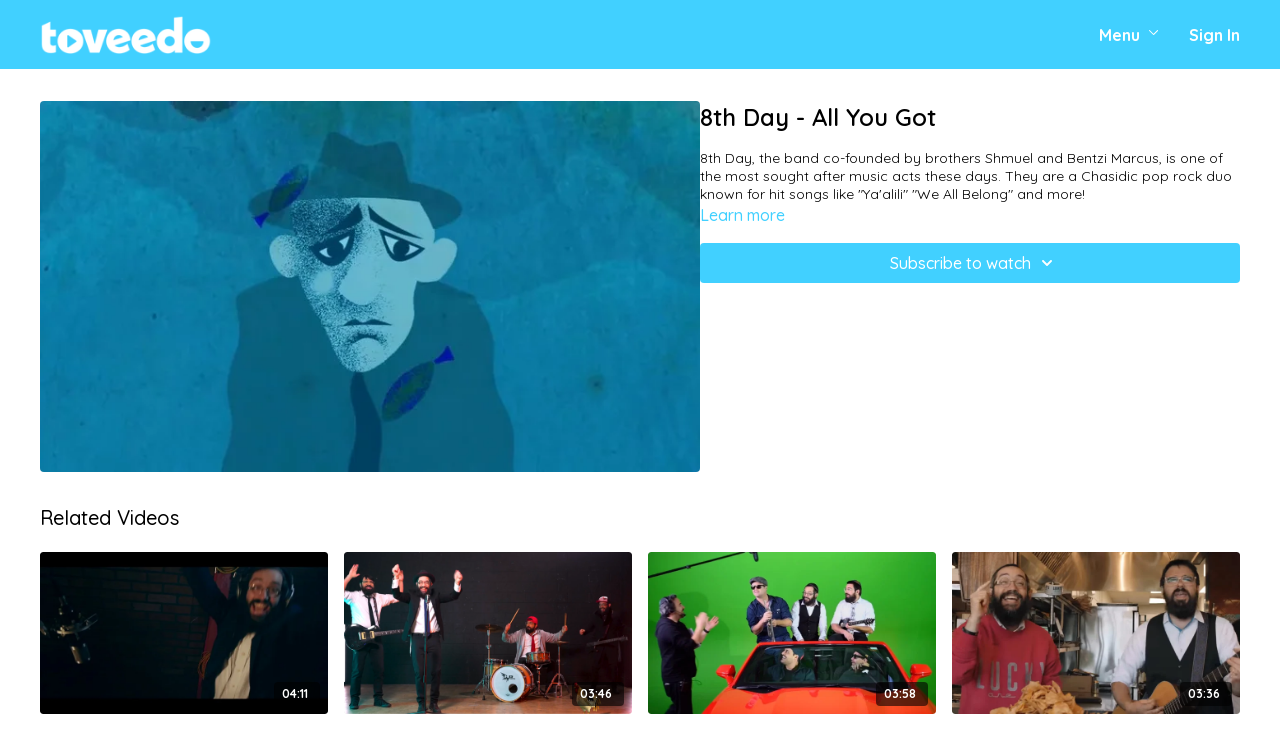

--- FILE ---
content_type: text/vnd.turbo-stream.html; charset=utf-8
request_url: https://toveedo.com/programs/8th-day-all-you-gotmp4-f7852b.turbo_stream?playlist_position=thumbnails&preview=false
body_size: -47
content:
<!DOCTYPE html><html><head><meta name="csrf-param" content="authenticity_token" />
<meta name="csrf-token" content="3rlFRcezUAKpQkFD3J4-0vxbiZhG3p_tnsELGqYPbgIXESG8JzTtwudwA5Om0bW7edgDzL62GZSq9ySK7pb88w" /></head><body><turbo-stream action="update" target="program_show"><template>
  <turbo-frame id="program_player">
      <turbo-frame id="program_content" src="/programs/8th-day-all-you-gotmp4-f7852b/program_content?playlist_position=thumbnails&amp;preview=false">
</turbo-frame></turbo-frame></template></turbo-stream></body></html>

--- FILE ---
content_type: text/html; charset=utf-8
request_url: https://toveedo.com/programs/8th-day-all-you-gotmp4-f7852b/related
body_size: 11155
content:
<turbo-frame id="program_related" target="_top">

    <div class="container " data-area="program-related-videos">
      <div class="cbt-related mt-8  pb-16">
        <div class="cbt-related-title text-xl font-medium">Related Videos</div>
          <div class="mt-5 grid grid-cols-1 sm:grid-cols-2 md:grid-cols-3 lg:grid-cols-4 xl:grid-cols-4 gap-x-4 gap-y-6">
              <div data-area="related-video-item" class="">
                <swiper-slide
  data-card="video_407355"
  data-custom="content-card"
  class="self-start hotwired"
    data-short-description="8th Day, the band co-founded by brothers Shmuel and Bentzi Marcus, is one of the most sought after music acts these days. "
>

  <a class="card-image-container" data-turbo="true" data-turbo-prefetch="false" data-turbo-action="advance" data-turbo-frame="_top" onclick="window.CatalogAnalytics(&#39;clickContentItem&#39;, &#39;video&#39;, &#39;407355&#39;, &#39;Related Videos&#39;); window.CatalogAnalytics(&#39;clickRelatedVideo&#39;, &#39;407355&#39;, &#39;1&#39;, &#39;program_page&#39;)" href="/programs/8th-day-torahmp4-859386">
    <div class="image-container relative" data-test="catalog-card">
  <div class="relative image-content">
    <div aria-hidden="true" style="padding-bottom: 56%;"></div>
    <img loading="lazy" alt="8th Day - Torah" decoding="async"
         src="https://alpha.uscreencdn.com/images/programs/407355/horizontal/thumbnail.jpg?auto=webp&width=350"
         srcset="https://alpha.uscreencdn.com/images/programs/407355/horizontal/thumbnail.jpg?auto=webp&width=350 350w,
            https://alpha.uscreencdn.com/images/programs/407355/horizontal/thumbnail.jpg?auto=webp&width=700 2x,
            https://alpha.uscreencdn.com/images/programs/407355/horizontal/thumbnail.jpg?auto=webp&width=1050 3x"
         class="card-image b-image absolute object-cover h-full top-0 left-0" style="opacity: 1;">
  </div>
    <div class="badge flex justify-center items-center text-white content-card-badge z-0">
      <span class="badge-item">04:11</span>
      <svg xmlns="http://www.w3.org/2000/svg" width="13" height="9" viewBox="0 0 13 9" fill="none" class="badge-item content-watched-icon" data-test="content-watched-icon">
  <path fill-rule="evenodd" clip-rule="evenodd" d="M4.99995 7.15142L12.0757 0.0756836L12.9242 0.924212L4.99995 8.84848L0.575684 4.42421L1.42421 3.57568L4.99995 7.15142Z" fill="currentColor"></path>
</svg>

    </div>

</div>
<div class="content-watched-overlay"></div>

</a>  <a class="card-title" data-turbo="true" data-turbo-prefetch="false" data-turbo-action="advance" data-turbo-frame="_top" title="8th Day - Torah" aria-label="8th Day - Torah" onclick="window.CatalogAnalytics(&#39;clickContentItem&#39;, &#39;video&#39;, &#39;407355&#39;, &#39;Related Videos&#39;); window.CatalogAnalytics(&#39;clickRelatedVideo&#39;, &#39;407355&#39;, &#39;1&#39;, &#39;program_page&#39;)" href="/programs/8th-day-torahmp4-859386">
    <span class="line-clamp-2">
      8th Day - Torah
    </span>
</a></swiper-slide>


              </div>
              <div data-area="related-video-item" class="">
                <swiper-slide
  data-card="video_3423196"
  data-custom="content-card"
  class="self-start hotwired"
    data-short-description="&quot;We Want&quot; is a song expressing our deep desire as a people to have Moshiach now."
>

  <a class="card-image-container" data-turbo="true" data-turbo-prefetch="false" data-turbo-action="advance" data-turbo-frame="_top" onclick="window.CatalogAnalytics(&#39;clickContentItem&#39;, &#39;video&#39;, &#39;3423196&#39;, &#39;Related Videos&#39;); window.CatalogAnalytics(&#39;clickRelatedVideo&#39;, &#39;3423196&#39;, &#39;2&#39;, &#39;program_page&#39;)" href="/programs/brand-new-we-want-8th-day-official-music-video1080p-4a4f0a">
    <div class="image-container relative" data-test="catalog-card">
  <div class="relative image-content">
    <div aria-hidden="true" style="padding-bottom: 56%;"></div>
    <img loading="lazy" alt="8th Day - We Want" decoding="async"
         src="https://alpha.uscreencdn.com/images/programs/3423196/horizontal/54154bb1-5c05-42b5-aa63-de79faf3c938.png?auto=webp&width=350"
         srcset="https://alpha.uscreencdn.com/images/programs/3423196/horizontal/54154bb1-5c05-42b5-aa63-de79faf3c938.png?auto=webp&width=350 350w,
            https://alpha.uscreencdn.com/images/programs/3423196/horizontal/54154bb1-5c05-42b5-aa63-de79faf3c938.png?auto=webp&width=700 2x,
            https://alpha.uscreencdn.com/images/programs/3423196/horizontal/54154bb1-5c05-42b5-aa63-de79faf3c938.png?auto=webp&width=1050 3x"
         class="card-image b-image absolute object-cover h-full top-0 left-0" style="opacity: 1;">
  </div>
    <div class="badge flex justify-center items-center text-white content-card-badge z-0">
      <span class="badge-item">03:46</span>
      <svg xmlns="http://www.w3.org/2000/svg" width="13" height="9" viewBox="0 0 13 9" fill="none" class="badge-item content-watched-icon" data-test="content-watched-icon">
  <path fill-rule="evenodd" clip-rule="evenodd" d="M4.99995 7.15142L12.0757 0.0756836L12.9242 0.924212L4.99995 8.84848L0.575684 4.42421L1.42421 3.57568L4.99995 7.15142Z" fill="currentColor"></path>
</svg>

    </div>

</div>
<div class="content-watched-overlay"></div>

</a>  <a class="card-title" data-turbo="true" data-turbo-prefetch="false" data-turbo-action="advance" data-turbo-frame="_top" title="8th Day - We Want" aria-label="8th Day - We Want" onclick="window.CatalogAnalytics(&#39;clickContentItem&#39;, &#39;video&#39;, &#39;3423196&#39;, &#39;Related Videos&#39;); window.CatalogAnalytics(&#39;clickRelatedVideo&#39;, &#39;3423196&#39;, &#39;2&#39;, &#39;program_page&#39;)" href="/programs/brand-new-we-want-8th-day-official-music-video1080p-4a4f0a">
    <span class="line-clamp-2">
      8th Day - We Want
    </span>
</a></swiper-slide>


              </div>
              <div data-area="related-video-item" class="">
                <swiper-slide
  data-card="video_883199"
  data-custom="content-card"
  class="self-start hotwired"
    data-short-description="8th Day, the band co-founded by brothers Shmuel and Bentzi Marcus, is one of the most sought after music acts these days."
>

  <a class="card-image-container" data-turbo="true" data-turbo-prefetch="false" data-turbo-action="advance" data-turbo-frame="_top" onclick="window.CatalogAnalytics(&#39;clickContentItem&#39;, &#39;video&#39;, &#39;883199&#39;, &#39;Related Videos&#39;); window.CatalogAnalytics(&#39;clickRelatedVideo&#39;, &#39;883199&#39;, &#39;3&#39;, &#39;program_page&#39;)" href="/programs/videoplayback-1mp4-86c14e">
    <div class="image-container relative" data-test="catalog-card">
  <div class="relative image-content">
    <div aria-hidden="true" style="padding-bottom: 56%;"></div>
    <img loading="lazy" alt="8th Day - Rollin" decoding="async"
         src="https://alpha.uscreencdn.com/images/programs/883199/horizontal/556_2Fcatalog_image_2F885764_2FtwWSr2zPQJCyM5jbO8Fj_videoplayback_20_1_.00_03_37_14.Still001.jpg?auto=webp&width=350"
         srcset="https://alpha.uscreencdn.com/images/programs/883199/horizontal/556_2Fcatalog_image_2F885764_2FtwWSr2zPQJCyM5jbO8Fj_videoplayback_20_1_.00_03_37_14.Still001.jpg?auto=webp&width=350 350w,
            https://alpha.uscreencdn.com/images/programs/883199/horizontal/556_2Fcatalog_image_2F885764_2FtwWSr2zPQJCyM5jbO8Fj_videoplayback_20_1_.00_03_37_14.Still001.jpg?auto=webp&width=700 2x,
            https://alpha.uscreencdn.com/images/programs/883199/horizontal/556_2Fcatalog_image_2F885764_2FtwWSr2zPQJCyM5jbO8Fj_videoplayback_20_1_.00_03_37_14.Still001.jpg?auto=webp&width=1050 3x"
         class="card-image b-image absolute object-cover h-full top-0 left-0" style="opacity: 1;">
  </div>
    <div class="badge flex justify-center items-center text-white content-card-badge z-0">
      <span class="badge-item">03:58</span>
      <svg xmlns="http://www.w3.org/2000/svg" width="13" height="9" viewBox="0 0 13 9" fill="none" class="badge-item content-watched-icon" data-test="content-watched-icon">
  <path fill-rule="evenodd" clip-rule="evenodd" d="M4.99995 7.15142L12.0757 0.0756836L12.9242 0.924212L4.99995 8.84848L0.575684 4.42421L1.42421 3.57568L4.99995 7.15142Z" fill="currentColor"></path>
</svg>

    </div>

</div>
<div class="content-watched-overlay"></div>

</a>  <a class="card-title" data-turbo="true" data-turbo-prefetch="false" data-turbo-action="advance" data-turbo-frame="_top" title="8th Day - Rollin" aria-label="8th Day - Rollin" onclick="window.CatalogAnalytics(&#39;clickContentItem&#39;, &#39;video&#39;, &#39;883199&#39;, &#39;Related Videos&#39;); window.CatalogAnalytics(&#39;clickRelatedVideo&#39;, &#39;883199&#39;, &#39;3&#39;, &#39;program_page&#39;)" href="/programs/videoplayback-1mp4-86c14e">
    <span class="line-clamp-2">
      8th Day - Rollin
    </span>
</a></swiper-slide>


              </div>
              <div data-area="related-video-item" class="">
                <swiper-slide
  data-card="video_1939123"
  data-custom="content-card"
  class="self-start hotwired"
    data-short-description="This fun 8th day song will have you dancing and singing along! Un a Meser est a ki!"
>

  <a class="card-image-container" data-turbo="true" data-turbo-prefetch="false" data-turbo-action="advance" data-turbo-frame="_top" onclick="window.CatalogAnalytics(&#39;clickContentItem&#39;, &#39;video&#39;, &#39;1939123&#39;, &#39;Related Videos&#39;); window.CatalogAnalytics(&#39;clickRelatedVideo&#39;, &#39;1939123&#39;, &#39;4&#39;, &#39;program_page&#39;)" href="/programs/8th-day-una-meser-074ac7">
    <div class="image-container relative" data-test="catalog-card">
  <div class="relative image-content">
    <div aria-hidden="true" style="padding-bottom: 56%;"></div>
    <img loading="lazy" alt="8th Day - Una Meser" decoding="async"
         src="https://alpha.uscreencdn.com/images/programs/1939123/horizontal/Screenshot_2022-11-03_12.19.25.1667492539.jpg?auto=webp&width=350"
         srcset="https://alpha.uscreencdn.com/images/programs/1939123/horizontal/Screenshot_2022-11-03_12.19.25.1667492539.jpg?auto=webp&width=350 350w,
            https://alpha.uscreencdn.com/images/programs/1939123/horizontal/Screenshot_2022-11-03_12.19.25.1667492539.jpg?auto=webp&width=700 2x,
            https://alpha.uscreencdn.com/images/programs/1939123/horizontal/Screenshot_2022-11-03_12.19.25.1667492539.jpg?auto=webp&width=1050 3x"
         class="card-image b-image absolute object-cover h-full top-0 left-0" style="opacity: 1;">
  </div>
    <div class="badge flex justify-center items-center text-white content-card-badge z-0">
      <span class="badge-item">03:36</span>
      <svg xmlns="http://www.w3.org/2000/svg" width="13" height="9" viewBox="0 0 13 9" fill="none" class="badge-item content-watched-icon" data-test="content-watched-icon">
  <path fill-rule="evenodd" clip-rule="evenodd" d="M4.99995 7.15142L12.0757 0.0756836L12.9242 0.924212L4.99995 8.84848L0.575684 4.42421L1.42421 3.57568L4.99995 7.15142Z" fill="currentColor"></path>
</svg>

    </div>

</div>
<div class="content-watched-overlay"></div>

</a>  <a class="card-title" data-turbo="true" data-turbo-prefetch="false" data-turbo-action="advance" data-turbo-frame="_top" title="8th Day - Una Meser" aria-label="8th Day - Una Meser" onclick="window.CatalogAnalytics(&#39;clickContentItem&#39;, &#39;video&#39;, &#39;1939123&#39;, &#39;Related Videos&#39;); window.CatalogAnalytics(&#39;clickRelatedVideo&#39;, &#39;1939123&#39;, &#39;4&#39;, &#39;program_page&#39;)" href="/programs/8th-day-una-meser-074ac7">
    <span class="line-clamp-2">
      8th Day - Una Meser
    </span>
</a></swiper-slide>


              </div>
          </div>
        </div>
      </div>
    </div>
</turbo-frame>

--- FILE ---
content_type: text/css; charset=utf-8
request_url: https://assets-gke.uscreencdn.com/theme_assets/556/styles.css?v=1769354114
body_size: 26668
content:
@font-face {
  font-family: 'mark-mediummedium';
  src: url('https://s3.amazonaws.com/unode1/assets/556/nzLNUQPXTB6LirY3Dg2y_mark-medium_2-webfont.eot');
  src: url('https://s3.amazonaws.com/unode1/assets/556/nzLNUQPXTB6LirY3Dg2y_mark-medium_2-webfont.eot?#iefix') format('embedded-opentype'),
       url('https://s3.amazonaws.com/unode1/assets/556/r44qUnbQPEiVESuVabgl_mark-medium_2-webfont.woff2') format('woff2'),
       url('https://s3.amazonaws.com/unode1/assets/556/QO3nHa8JS76avWNR8jXm_mark-medium_2-webfont.woff') format('woff'),
       url('https://s3.amazonaws.com/unode1/assets/556/9loKJCSRAKPZ1fLYZYqs_mark-medium_2-webfont.svg#Mark-Medium') format('svg');
  font-weight: normal;
  font-style: normal;
}


/***************************************************************************************************************************************************************************************/

/*HTML5 BOILERPLATE MINIFIED*/

/***************************************************************************************************************************************************************************************/

*{box-sizing:border-box;}article{display:block}aside{display:block}details{display:block}figcaption{display:block}figure{display:block;margin:0}footer{display:block}header{display:block}hgroup{display:block}nav{display:block}section{display:block}audio{display:inline;zoom:1}canvas{display:inline;zoom:1}video{display:inline;zoom:1}audio:not([controls]){display:none}[hidden]{display:none}html{font-size:100%;-webkit-text-size-adjust:100%;-ms-text-size-adjust:100%;font-family:sans-serif;color:#222}button{font-family:sans-serif;color:#222;font-size:100%;vertical-align:middle;line-height:normal;cursor:pointer;-webkit-appearance:button;overflow:visible;margin:0}input{font-family:sans-serif;color:#222;font-size:100%;vertical-align:middle;line-height:normal;margin:0}select{font-family:sans-serif;color:#222;font-size:100%;vertical-align:middle;margin:0}textarea{font-family:sans-serif;color:#222;font-size:100%;overflow:auto;vertical-align:top;resize:vertical;margin:0}body{font-size:1em;line-height:1.4;margin:0}::-moz-selection{background:#333;color:#fff;text-shadow:none}::selection{background:#333;color:#fff;text-shadow:none}a{color:#00e}a:hover{outline:0}a:active{outline:0}abbr[title]{border-bottom:1px dotted}b{font-weight:700}strong{font-weight:700}blockquote{margin:1em 40px}dfn{font-style:italic}hr{display:block;height:1px;border:0;border-top:1px solid #ccc;margin:1em 0;padding:0}ins{background:#ff9;color:#000;text-decoration:none}mark{background:#ff0;color:#000;font-style:italic;font-weight:700}pre{font-family:monospace, serif;_font-family:'courier new', monospace;font-size:1em;white-space:pre-wrap;word-wrap:break-word}code{font-family:monospace, serif;_font-family:'courier new', monospace;font-size:1em}kbd{font-family:monospace, serif;_font-family:'courier new', monospace;font-size:1em}samp{font-family:monospace, serif;_font-family:'courier new', monospace;font-size:1em}q{quotes:none}q:before{content:none}q:after{content:none}small{font-size:85%}sub{font-size:75%;line-height:0;position:relative;vertical-align:baseline;bottom:-.25em}sup{font-size:75%;line-height:0;position:relative;vertical-align:baseline;top:-.5em}ul{margin:1em 0;padding:0 0 0 40px}ol{margin:1em 0;padding:0 0 0 40px}dd{margin:0 0 0 40px}nav ul{list-style:none;list-style-image:none;margin:0;padding:0}nav ol{list-style:none;list-style-image:none;margin:0;padding:0}img{border:0;-ms-interpolation-mode:bicubic;vertical-align:middle}svg:not(:root){overflow:hidden}form{margin:0}fieldset{border:0;margin:0;padding:0}label{cursor:pointer}legend{border:0;margin-left:-7px;white-space:normal;padding:0}input[type="button"]{cursor:pointer;-webkit-appearance:button;overflow:visible}input[type="reset"]{cursor:pointer;-webkit-appearance:button;overflow:visible}input[type="submit"]{cursor:pointer;-webkit-appearance:button;overflow:visible}button[disabled]{cursor:default}input[disabled]{cursor:default}input[type="checkbox"]{box-sizing:border-box;width:13px;height:13px;padding:0}input[type="radio"]{box-sizing:border-box;width:13px;height:13px;padding:0}input[type="search"]{-webkit-appearance:textfield;-moz-box-sizing:content-box;-webkit-box-sizing:content-box;box-sizing:content-box}input[type="search"]::-webkit-search-decoration{-webkit-appearance:none}input[type="search"]::-webkit-search-cancel-button{-webkit-appearance:none}button::-moz-focus-inner{border:0;padding:0}input::-moz-focus-inner{border:0;padding:0}input:invalid{background-color:#f0dddd}textarea:invalid{background-color:#f0dddd}table{border-collapse:collapse;border-spacing:0}td{vertical-align:top}.chromeframe{background:#ccc;color:#000;margin:.2em 0;padding:.2em 0}

/***************************************************************************************************************************************************************************************/

/*BODY STYLES*/

/***************************************************************************************************************************************************************************************/


html {
    font-size: 100%;
    scroll-behavior: smooth; 
}

body { 
	background: #fff; 
	color: #000; 
	font-family: "Quicksand", sans-serif;
    font-optical-sizing: auto;
    font-weight: bold;
    font-style: normal;
    max-width: 100%;
    margin: 0 auto;
    position: relative;
}

.light a{
  color: #41d0ff !important;
}

.font-mark{
    font-weight: bold; 
}

input[type=submit],
button {
	border-radius: 0;
	font-family: inherit;
	transition: all .25s ease;
}

img,
svg,
iframe {
	height: auto;
	max-width: 100%;
}


a{
	color:inherit;
	text-decoration: none;
    transition: all .25s ease;
}

h1, h2, h3 {
	font-weight: normal;
	font-family: inherit;
	color: inherit;
}

p {
    font-weight: normal;
    color: inherit;
    line-height: normal;
}

.CAPS{
	text-transform: uppercase;
}

.center{
	text-align: center;
}

h1.no-margin, 
h2.no-margin,
h3.no-margin,
p.no-margin,
ul.no-margin,
.wpcf7-form p,
.clearfix,
.wpforms-field-divider h3{
	margin: 0;
	padding: 0;
}

ul.no-list{
	list-style: none;
}

header, 
section, 
footer,
article {
	width: 100%;
}

.btn {
    background: #7853ff;
    padding: 15px 45px;
    -webkit-border-radius: 30px;
    -moz-border-radius: 30px;
    border-radius: 30px;
}

.btn:hover {
	background: #4f32b9;
}

.container {
	clear: both;
	margin: 0 auto; 
	max-width: 1240px; /*1200*/
	padding: 0 20px;
	position: relative;
}

.flex-container {
	display: flex;
	flex-wrap: wrap;
	justify-content: space-between;
}

.grid {
	display: grid;
}

.accessibility {
	backface-visibility: hidden;
	left: -999999999px;
	position: absolute;
}


.clearfix:after { 
   content: "."; 
   visibility: hidden; 
   display: block; 
   height: 0; 
   clear: both;
}

.bold{
    font-weight: bold;
}

.white{
    color: #fff;
}

.purple{
    color: #7853ff;
}

#border{
  position: absolute;
  bottom: 0;
  width: 100%;
  height: 100px;  
}

.page-padding{
    padding-top: 50px;
}

body:not(.homepage-body) .page {
    overflow: auto;
}


/***************************************************************************************************************************************************************************************/

/*HEADER STYLES*/

/***************************************************************************************************************************************************************************************/

.site-header{
	padding: 50px 0;
	min-height: 90vh;
  position: relative;
  color: #fff;
}

.site-header, .faq-template{
  background: #41d0ff;
	background: -moz-linear-gradient(top, #41d0ff 0%, #c9a8ff 100%);
	background: -webkit-linear-gradient(top, #41d0ff 0%,#c9a8ff 100%);
	background: linear-gradient(to bottom, #41d0ff 0%,#c9a8ff 100%);
	filter: progid:DXImageTransform.Microsoft.gradient( startColorstr='#41d0ff', endColorstr='#c9a8ff',GradientType=0 );

}


.site-header:before{
    content: "";
    background: url("https://s3.amazonaws.com/unode1/assets/556/6uGOoQq3QJCDclg5IUvJ_pink-blob.png") no-repeat top left;
    height: 178px;
    width: 168px;
    position: absolute;
    top: 0;
    background-size: contain;
}

.site-header:after{
    content: "";
    background: url("https://s3.amazonaws.com/unode1/assets/556/YPu0wF8AR7mRdtnWVnxZ_green-blob.png") no-repeat top right;
    height: 350px;
    width: 350px;
    position: absolute;
    bottom: 220px;
    background-size: contain;
    right: 0;
}

.site-header .logo{
	max-width: 250px;
    display: inline-block;
}

.logo:hover{
    opacity: 0.6;
}

.site-header nav{
    float: right;
}

.main-menu{
    margin-top: 12px;
}

.main-menu a{
    background: #5abbf3;
    color: #fff;
    padding: 15px 50px;
   -webkit-border-radius: 30px;
    -moz-border-radius: 30px;
    border-radius: 30px;
    font-size-adjust: 1.2rem;
}

.main-menu a:hover{
    background: #48b2ef;
}

h1.main-heading{
    width: 60%;
    font-size: 5rem;
    margin-top: 70px;
}

.site-header .btn, .sign-up-holder .btn{
    margin-top: 80px;
    display: inline-block;
    font-size: 1.2rem;
    padding: 15px 40px;
    border-radius: 50px;
}

.site-header .btn:not(:first-child){
  margin-left: 15px;
}

.site-header .btn.other{
  background: #FE90D6;
}

.btn.blue{
  background: #5abbf3;
}

.phone{
    position: absolute;
    bottom: -30px;
    max-width: 45%;
    right: 0;
    z-index: 10;
}

.gift-card-link{
    display: block;
    margin-top: 25px;
    clear: both;
}

/***Mobile Menu***/

header .mobile-menu {
	display: none;
}

.page-template h1, .faq-template h1, .coloring_page_child-template h1{
  font-size: 2rem;
  margin-bottom: 40px;
}

/***************************************************************************************************************************************************************************************/

/*FOOTER STYLES*/

/***************************************************************************************************************************************************************************************/
.site-footer{
    background: url("https://s3.amazonaws.com/unode1/assets/556/rcqm3AfSRfmWnPZfR7oq_footer-bg.png") no-repeat top;
    width: 100%;
    padding: 360px 0 100px 0;
    background-size: cover;
}

.site-footer.homepage{
  background: url("https://s3.amazonaws.com/unode1/assets/556/rcqm3AfSRfmWnPZfR7oq_footer-bg.png") no-repeat top center, linear-gradient(to bottom,  #ce74f8 0%,#7853ff 100%);
  background-size: cover;
}

.site-footer.faq-template-footer{
  background: url("https://s3.amazonaws.com/unode1/assets/556/rcqm3AfSRfmWnPZfR7oq_footer-bg.png") no-repeat top center, linear-gradient(to bottom,  #c9a8ff 0%,#7853ff 100%);
  background-size: cover;
}
 


.site-footer .logo{
	max-width: 200px;
    display: inline-block;
}



ul.footer-menu{
    margin-top: 35px;
}

.footer-menu li{
    display: inline-block;
    margin-left: 20px;
}

.footer-menu li:first-child{
    margin-left: 0;
}

p.copyright{
    margin-top: 20px;
    font-size: 0.7rem;
}

.footer-menu a{
    text-decoration: underline solid transparent;
    transition: text-decoration 1s ease;
}

.footer-menu a:hover{
    text-decoration: underline solid Currentcolor;
}

/***************************************************************************************************************************************************************************************/

/*HOME STYLES*/

/***************************************************************************************************************************************************************************************/

/***Hero***/

.hero {
	background: no-repeat center var(--black);
	background-size: cover;
	height: 100vh;
	position: relative;
}

.top_menu--logo{
  flex-grow: 1;
}

/***************************************************************************************************************************************************************************************/

/*DEFAULT PAGE STYLES*/

/***************************************************************************************************************************************************************************************/

.alignleft { 
	float: left; 
	margin-right: 15px; 
}

.alignright { 
	float: right; 
	margin-left: 15px; 
}

.aligncenter {
    display: block;
    margin: 0 auto 20px;
}

.alignnone {
    display: block;
    margin: 0 0 20px;
}

.wp-caption {
    max-width: 100%;
}

/***Page Hero***/

.page-hero {
	background: no-repeat center;
	background-size: cover;
}

.page-section{
    padding: 50px 0;
    position: relative;
}

.plan-title{
    max-width: 65%;
    font-size: 1.2rem;
}

.yellow-ball{
    position: absolute;
    top: -85px;
    left: 55px;
    max-width: 160px;
    z-index: 11;
}

.orange-bg{
    background: #ff5252;
    background: -moz-linear-gradient(top,  #ff5252 0%, #efb841 100%);
    background: -webkit-linear-gradient(top,  #ff5252 0%,#efb841 100%);
    background: linear-gradient(top,  #ff5252 0%,#efb841 100%);
    filter: progid:DXImageTransform.Microsoft.gradient( startColorstr='#ff5252', endColorstr='#efb841',GradientType=1 );
    min-height: 600px;
}

.orange-bg:before {
    content: "";
    background: url(https://s3.amazonaws.com/unode1/assets/556/pKrSVihRSQetYxQIe1Lj_blue-blob.png) no-repeat top left;
    height: 178px;
    width: 168px;
    position: absolute;
    top: 350px;
    background-size: contain;
}

.orange-bg:after {
    content: "";
    background: url(https://s3.amazonaws.com/unode1/assets/556/g5P1J2RkQ1eJGTq11Mwo_purple-blob.png) no-repeat top right;
    height: 342px;
    width: 230px;
    position: absolute;
    top: 312px;
    background-size: contain;
    right: 0;
}


.purple-bg{
    background: #7853ff;
    background: -moz-linear-gradient(top,  #7853ff 0%, #ce74f8 100%);
    background: -webkit-linear-gradient(top,  #7853ff 0%,#ce74f8 100%);
    background: linear-gradient(to bottom,  #7853ff 0%,#ce74f8 100%);
    filter: progid:DXImageTransform.Microsoft.gradient( startColorstr='#7853ff', endColorstr='#ce74f8',GradientType=0 );
    min-height: 600px;
}

.half-width{
    width: 50%;
}

.half-width.left{
    float: left;
}

.half-width.right{
    float: right;
}

.standard-content{
    position: relative;
}

.standard-content.with-padding{
    padding: 60px 0;
}

.standard-content .half-width.left, .standard-content.right-text .half-width.right{
    padding-top: 100px;
}

.standard-content.right-text .half-width.left{
    padding-top: 0;
}

.watch-content{
    padding-bottom: 50px;
}

.standard-content .title{
    font-size: 3.5rem;
    line-height: 3.5rem;
    margin-bottom: 25px;
}

.standard-content .half-width p{
    margin-bottom: 25px;
    font-size: 1.2rem;
}

.standard-content .half-width p a{
    display: block;
    margin-top: 20px;
    font-size: 0.9em;
    
}

.underline{
  text-decoration: underline;
}

.standard-content .logos{
    margin-top: 50px;
}

.standard-content .logos img{
    max-height: 25px;
    margin-right: 15px;
    display: inline-block;
}

.standard-content .logos img.app{
    max-height: 40px;
}


.streaming-apps{
    margin-top: 20px;
}

.image-holder.watch-now{
    position: absolute;
    height: 500px;
    width: 29%;
    right: 0;
    top: 78px;
    z-index: 11;
}

.image-holder .cube{
    max-width: 110px;
    position: absolute;
}

.image-holder .silver-circles{
    max-width: 200px;
    position: absolute;
    left: 238px;
}

.image-holder .wave-phone{
    max-width: 300px;
    position: absolute;
    top: 45px;
}

.image-holder .purple-ball{
    max-width: 130px;
    position: absolute;
    left: 270px;
    bottom: 50px;
}

.image-holder.video-covers{
    position: relative;
    padding-right: 50px;
}

.image-holder .video-covers{
    max-width: 85%;
}

.image-holder .yellow-ball-small{
    position: absolute;
    right: 98px;
    top: 158px;
    max-width: 150px;
}

.image-holder .silver-ball{
    position: absolute;
    bottom: 58px;
    right: 138px;
    max-width: 60px;
}

.image-holder.download-watch{
    position: absolute;
    height: auto;
    width: 30%;
    right: 0;
    top: 0;
}


.standard-content.watch-content{
    padding-bottom: 140px;
}

.image-holder.download-watch .silver-ball-small{
    position: absolute;
    bottom: 0;
    left: 120px;
    max-width: 65px;
}

.badge-holder{
    max-width: 16%;
    display: inline-block;
}

.badge-text{
    display: inline-block;
    width: 50%;
    margin-left: 55px;
    margin-top: 50px;
}

.badge-text p{
    margin-bottom: 20px;
    text-align: left;
}

.sign-up-holder .btn{
    margin-top: 20px;
}

.sign-up-holder{
    border-bottom: 1px solid #542ede;
    padding-bottom: 70px;
    margin: 0 120px;
}

.faqs{
    margin-top: 50px;
}

.faqs h2{
    font-size: 1.6rem;
}

.accordion {
  background: transparent;
  color: #5abbf3;
  cursor: pointer;
  padding: 0;
  width: 100%;
  text-align: left;
  border: none;
  outline: none;
  transition: 0.4s;
    font-size: 1.2rem;
}

.purple-bg .accordion, .faq-template .accordion{
  color: #ffffff;
}

.accordion:after {
vertical-align: -0.125em;
    float: right;
}

.accordion:after {
content: url('https://api.iconify.design/si-glyph:button-plus.svg?color=%235abbf3&height=20');
}

.purple-bg .accordion:after,  .faq-template .accordion:after{
content: url('https://api.iconify.design/si-glyph:button-plus.svg?color=%23ffffff&height=20');
}

.accordion.active:after{
    content: url('https://api.iconify.design/si-glyph:button-remove.svg?color=%235abbf3&height=20');
}

.purple-bg .accordion.active:after, .faq-template .accordion.active:after{
    content: url('https://api.iconify.design/si-glyph:button-remove.svg?color=%23ffffff&height=20');
}

.panel {
    padding: 0 18px;
    overflow: hidden;
    transition: max-height 0.2s ease-out;
    line-height: 1.5rem;
}

.panel:not(.panel-active) {
    max-height: 0;
}

.panel-active{
  padding-top: 20px
}

ul.faq-list{
    margin: 30px 120px 0;
}

ul.faq-list li{
    border-bottom: 1px solid #5abbf3;
    padding: 25px 0;
}

.purple-bg ul.faq-list li{
    border-color: #542ede;
}

.faq-link{
    display: block;
    text-decoration: underline;
    margin-top: 40px;
}

.purple-bg, .purple-bg .standard-content{
    padding-bottom: 0;
}

.popup_container{
    background:rgba(0,0,0,.4);
     display: none;
    height:100%;
    position:fixed;
    text-align:center;
    top:0;
    width:100%;
    z-index:10000;
}
.popup_container .helper{
    display:inline-block;
    height:100%;
    vertical-align:middle;
}
.popup_container > div {
    background-color: #fff;
    box-shadow: 10px 10px 60px #555;
    display: inline-block;
    height: auto;
    vertical-align: middle;
    width: 50%;
    position: relative;
    border-radius: 8px;
    padding: 0;
    font-size: 1.4rem;
}

.popup_container > div.no-padding{
	padding: 0;
}

.popup_container a{
  color: #000000;
}

.popup_container h2{
    color: #5abbf3;
}
.popupCloseButton {
   background-color: #fff;
    border: 3px solid #999;
    border-radius: 50px;
    cursor: pointer;
    display: inline-block;
    font-weight: bold;
    position: absolute;
    top: -20px;
    right: -20px;
    font-size: 25px;
    line-height: 25px;
    width: 30px;
    height: 30px;
    text-align: center;
}
.popupCloseButton:hover {
    background-color: #ccc;
}
.trigger_popup_fricc {
    cursor: pointer;
    font-size: 20px;
    margin: 20px;
    display: inline-block;
    font-weight: bold;
}

.cbt-action.cbt--share-button{
  display: none !important;
}

.popup_container .orange-bg:before, .popup_container .orange-bg:after{
	display: none;
}

.popup_container .orange-bg{
	min-height: auto;
	color: #fff;
	font-size: 2.3rem;
}

.orange-bg .popupCloseButton{
	border-color: #000;
	background: transparent;
	color: #000;
}

.popup_container .orange-bg .btn{
	display: block;
    max-width: 50%;
    margin: 0 auto;
    margin-top: 30px;
}

.phone{
  z-index: 1;
}

.login-link{
  position: absolute;
  z-index: 10;
  right:0;
}

.template-page-title, .template-page-title a{
  color: #41d0ff;
}

.slick-track {
    display: flex !important;
}

.slick-track .slick-slide {
    display: flex;
    height: auto;
}

.slick-slide img {
    height: 100%;
    object-fit: contain;
    object-position: center;
}

/***************************************************************************************************************************************************************************************/

/*MQ*/

/***************************************************************************************************************************************************************************************/

/*1575*/
@media only screen and (max-width: 98.4375em) {
    h1.main-heading {
        width: 50%;
        font-size: 4rem;
    }
    
    .phone{
        bottom: 0;
        max-width: 50%;
    }
    
     .image-holder.watch-now {
         width: 40%;
    }
    
    
    .image-holder .yellow-ball-small, .image-holder .silver-ball{
        display: none;
    }
    
    .standard-content .half-width.left, .standard-content.right-text .half-width.right {
        padding-top: 50px;
    }
}

/*1280*/
@media only screen and (max-width: 80em) {
    .popup_container > div{
        width: 75%;
    }
    .image-holder.watch-now {
         width: 50%;
    }
   
}

/*1180*/
@media only screen and (max-width: 73.75em) {
    .phone {
        bottom: 0;
        max-width: 60%;
        z-index: 1;
    }
    
    .site-header .btn{
      font-size: 1rem;
      padding: 10px;
      width: 40%;
      text-align: center;
      display: block;
      margin-top: 20px;
    }
    
    .image-holder.download-watch{
        width: 50%;
    }
    
    .badge-text{
        vertical-align: middle;
        margin-top: 0;
    }
    
}

/*1080*/
@media only screen and (max-width: 67.5em) {
    .hero-container{
        z-index: 11;
    }
    h1.main-heading {
        width: 100%;
    }
}

/*960*/
@media only screen and (max-width: 60em) {
    .popup_container > div{
        font-size: 1rem;
    }
    
    ul.faq-list {
        margin: 30px 0;
    }
    
    .half-width{
        width: 100%;
    }
    
    .half-width.left{
        float: none;
        margin-bottom:0;
    }
    
    .image-holder.watch-now, .image-holder .wave-phone{
        position: unset;
    }
    
    .image-holder.watch-now{
        height: auto;
        margin: 0 auto;
        width: 50%;
        text-align: center;
        margin-bottom: 20px;
    }
    
    .orange-bg:before, .orange-bg:after, .image-holder .silver-circles, .image-holder .cube, .image-holder .purple-ball, .image-holder.download-watch .silver-ball-small{
        display: none;
    }
    
    .image-holder.download-watch{
        position: static;
        float: right;
        margin-bottom: 20px;
    }
    
    .standard-content.watch-content{
        padding-bottom: 0;
    }
    
    .image-holder .wave-phone {
        max-width: 100%;
    }
    
    .standard-content.with-padding{
        padding: 20px 0;
        padding-top: 0;
    }
 
    .image-holder .video-covers{
        max-width: 100%;
    }
    
    .image-holder.video-covers{
        padding-right: 0;
    }
    
    .badge-text {
        width: 74%;
    }
    
    .standard-content .half-width.left, .standard-content.right-text .half-width.right{
        padding-top: 0;
    }
    
    .standard-content .title {
        font-size: 2.5rem;
        line-height: 2.5rem;
    }
    
    .sign-up-holder{
        margin: 0;
    }
    
    .watch-content{
        padding-bottom: 0;
    }
    
    
}

/*780*/
@media only screen and (max-width: 48.75em) {
   .yellow-ball{
        display: none;
    }
    
    .site-header:after{
        display: none;
    }
    
    .plan-title {
        max-width: 100%;
        font-size: 1.2rem;
    }
    
    .page-section{
        padding: 20px 0;
    }
    
    .footer-menu li{
        display: block;
        margin-left: 0;
        margin-bottom: 10px;
    }
}

/*640*/
@media only screen and (max-width: 40em) {
    .badge-holder{
        max-width: 32%;
        padding-bottom: 10px;
    }
    
    .badge-text{
        margin-left: 0;
        width: 100%;
    }
    
    .site-footer{
        padding-top: 100px;
    }
    
    .popup_container .orange-bg .btn{
		  max-width: 100%;	
	  }
    

}

/*414*/
@media only screen and (max-width: 25.875em) {
    
    h1.main-heading{
        font-size: 2.5rem;
    }
    
    .site-header .logo {
        display: block;
        margin: 0 auto;
    }
    
    .site-header{
        padding-top: 20px;
    }
    
    .main-menu {
        margin-top: 0;
    }
    
    .main-menu a{
        padding: 5px 10px;
    }
    
    .site-header .logo{
        padding-top: 30px;
    }
    
    .standard-content .logos img{
        margin-bottom: 15px;
    }
    
    .standard-content .logos img.app{
        margin-bottom: 0;
        max-width: 45%;
        margin-right: 0;
    }
    
    .standard-content .logos, .streaming-apps{
      text-align:center;
    }
    
    .site-header .btn{
        font-size: 1rem;
        width: 100%;
        margin-top: 20px;
        padding: 10px 15px;
    }
    
    .site-header .btn:not(:first-child) {
        margin-left: 0;
    }
    
    .phone {
        position: inherit;
        float: right;
        margin-top: 25px;
        width: 50%;
    }
    
    .standard-content .title {
        font-size: 2rem;
        line-height: 2rem;
    }
    
   .sign-up-holder .btn {
        font-size: 1.3rem;
        padding: 15px 50px;
    }
    
    .accordion{
        font-size: 1rem;
    }
    
    .popup_container > div{
        width: 85%;
    }
    
    .standard-content .half-width p > br{
        display: none;
    }
    
    
}



--- FILE ---
content_type: image/svg+xml
request_url: https://s3.amazonaws.com/unode1/assets/556/m0Cn6waRSUa3u0SlCs03_logo.svg
body_size: 7629
content:
<svg id="Layer_1" xmlns="http://www.w3.org/2000/svg" xmlns:xlink="http://www.w3.org/1999/xlink" viewBox="0 0 401 107" style="enable-background:new 0 0 401 107" width="418.3" height="107"><style>.st0{fill:#fff}.st1{fill-rule:evenodd;clip-rule:evenodd;fill:#fff}</style><g><path class="st0" d="M33.5 45.1V29.7H20.3V11.2L0 20.6v42c0 12.7 6.9 20.8 21.6 20.8 4.6.0 8.8-.8 11.9-1.9v-16c-2 .7-4.4 1.2-6.5 1.2-4.5.0-6.7-2.4-6.7-6.8V45.1H33.5zM135.2 29.7 126.1 63l-9.2-33.3h-21l18.8 53h22.5l19-53C156.3 29.7 135.2 29.7 135.2 29.7zM184.6 70.1c-4.7.0-8.3-1.6-10.7-4.2l37.6-11.7C210.1 37.5 198.1 28 183.4 28c-17.1.0-29.7 12.5-29.7 28.3.0 15.9 13.2 28.2 30.8 28.2 9.4.0 18.6-3.6 25.1-8.4l-5.4-13.8C196.7 68 190.1 70.1 184.6 70.1zM183.6 42.2c4 0 7.4 1.8 9.4 4.8l-22.3 7.1C171.7 47.1 176.6 42.2 183.6 42.2v0zM245 70.1c-4.7.0-8.3-1.6-10.7-4.2l37.6-11.7C270.4 37.5 258.4 28 243.7 28 226.6 28 214 40.4 214 56.2c0 15.9 13.2 28.2 30.8 28.2 9.4.0 18.6-3.6 25.1-8.4l-5.4-13.8C257 68 250.4 70.1 245 70.1zM243.9 42.2c4 0 7.4 1.8 9.4 4.8L231 54.1C232 47.1 237 42.2 243.9 42.2zM315.1 2.2v31.4c-3.8-3.4-8.6-5.4-14.4-5.4-14.4.0-26.4 12.3-26.4 28.1.0 15.7 11.9 27.9 26.4 27.9 7 0 12.5-2.8 16.4-7.3v5.8h18.1V0C335.2.0 315.1 2.2 315.1 2.2zM305 67.8c-6.7.0-11.8-5-11.8-11.6s5.1-11.7 11.8-11.7c6.6.0 11.8 5 11.8 11.7C316.8 62.8 311.6 67.8 305 67.8z"/><path class="st1" d="M68.2 28C51 28 37.7 40.3 37.7 56.2S51 84.4 68.2 84.4c17.3.0 30.6-12.3 30.6-28.2S85.6 28 68.2 28zM81.7 57.9 63.5 70.3c-.3.2-.6.3-1 .3-.3.0-.6-.1-.8-.2-.6-.3-1-.9-1-1.6V44c0-.7.4-1.3 1-1.6.6-.3 1.3-.3 1.9.1l18.3 12.4c.5.3.8.9.8 1.5S82.2 57.5 81.7 57.9zM370.4 28c-17.2.0-30.5 12.4-30.5 28.3s13.3 28.2 30.5 28.2c17.3.0 30.6-12.3 30.6-28.2S387.7 28 370.4 28zm0 43.7c-8.4.0-15.2-6.9-15.2-15.3h30.5C385.7 64.9 378.8 71.7 370.4 71.7z"/><path class="st0" d="M88 95.1c.7.0 1.2.5 1.2 1.2s-.5 1.2-1.2 1.2h-5.7l-.7 2.5h4.3c.7.0 1.2.5 1.2 1.2s-.5 1.2-1.2 1.2H81l-.9 3.4c-.2.8-.8 1.3-1.5 1.3-.9.0-1.3-.6-1.1-1.7l2.4-9c.2-.8.8-1.3 1.5-1.3C81.4 95.1 88 95.1 88 95.1z"/><g><path id="B" class="st0" d="M89.3 101.9c0-3.6 2.9-7 7.2-7 3.3.0 5.4 2.3 5.4 5.3.0 3.6-2.9 7-7.2 7C91.5 107.2 89.3 104.9 89.3 101.9zM99.2 100.3c0-1.8-1.1-3-3-3-2.5.0-4.1 2.4-4.1 4.5.0 1.8 1.1 3 3 3C97.6 104.8 99.2 102.4 99.2 100.3z"/></g><g><path id="C" class="st0" d="M105.5 105.8c-.2.8-.8 1.3-1.5 1.3-.9.0-1.3-.6-1.1-1.7l2.4-9c.2-.8.8-1.3 1.5-1.3h3.2c1.8.0 3 .4 3.8 1.2.6.6.9 1.4.9 2.4.0 1.1-.4 2.1-1.1 2.8s-1.4 1.1-2.6 1.4l1.5 2.2c.2.3.3.6.3.8.0.8-.7 1.2-1.3 1.2-.7.0-1.2-.4-1.5-.9l-1.9-3h-2C106.1 103.2 105.5 105.8 105.5 105.8zM109.1 100.9c1 0 1.9-.3 2.4-.8.3-.3.5-.7.5-1.2.0-.4-.1-.7-.4-1s-.9-.5-1.7-.5h-2.2l-.9 3.4L109.1 100.9v0z"/></g><path class="st0" d="M128.5 95c.9.0 1.3.6 1 1.7l-2.4 9.1c-.2.8-.8 1.3-1.5 1.3-.9.0-1.4-.6-1.1-1.7l1.5-5.5-2.9 3.2c-.4.5-.9.8-1.4.8-.6.0-.9-.3-1.1-1l-1.1-3-1.6 5.9c-.2.8-.8 1.3-1.5 1.3-.9.0-1.3-.6-1.1-1.7l2.4-9c.2-.8.7-1.3 1.5-1.3h.2c.7.0 1.1.4 1.3 1.1l1.8 4.8 4.2-5c.5-.5.9-.8 1.5-.8h.3L128.5 95zM131.2 107c-.9.0-1.3-.6-1.1-1.7l2.4-8.9c.2-.8.8-1.3 1.5-1.3h6.4c.6.0 1.2.5 1.2 1.2.0.6-.5 1.2-1.2 1.2h-5.5l-.6 2.4h4.1c.6.0 1.2.5 1.2 1.2s-.5 1.1-1.2 1.1h-4.8l-.7 2.5h5c.6.0 1.2.5 1.2 1.2.0.6-.5 1.2-1.2 1.2L131.2 107v0z"/><g><path id="D" class="st0" d="M143.9 105.8c-.2.8-.8 1.3-1.5 1.3-.9.0-1.3-.6-1.1-1.7l2.4-9c.2-.8.8-1.3 1.5-1.3h3.2c1.8.0 3 .4 3.8 1.2.6.6.9 1.4.9 2.4.0 1.1-.4 2.1-1.1 2.8s-1.4 1.1-2.6 1.4l1.5 2.2c.2.3.3.6.3.8.0.8-.7 1.2-1.3 1.2-.7.0-1.2-.4-1.5-.9l-1.9-3h-2L143.9 105.8v0zM147.6 100.9c1 0 1.9-.3 2.4-.8.3-.3.5-.7.5-1.2.0-.4-.1-.7-.4-1s-.9-.5-1.7-.5h-2.2l-.9 3.4L147.6 100.9v0z"/></g><path class="st0" d="M154.8 107c-.9.0-1.3-.6-1.1-1.7l2.4-9c.2-.8.8-1.3 1.5-1.3.9.0 1.3.6 1.1 1.7l-2.1 7.9h4.5c.6.0 1.2.5 1.2 1.2s-.5 1.2-1.2 1.2L154.8 107v0zM167.7 105.8c-.2.8-.8 1.3-1.5 1.3-.9.0-1.3-.6-1.1-1.7l.8-3-2.1-5.2c-.1-.3-.3-.6-.3-1 0-.7.6-1.2 1.4-1.2.7.0 1 .4 1.3 1l1.5 4.1 4-4.4c.4-.5.9-.7 1.4-.7.7.0 1.1.4 1.1 1.1.0.4-.1.7-.4 1l-5.3 5.6L167.7 105.8v0zm16 0c-.2.8-.8 1.3-1.5 1.3-.9.0-1.3-.6-1.1-1.7l2.1-7.9H181c-.7.0-1.2-.5-1.2-1.2s.5-1.2 1.2-1.2h7.6c.7.0 1.2.5 1.2 1.2s-.5 1.2-1.2 1.2h-2.8C185.8 97.5 183.7 105.8 183.7 105.8z"/><g><path id="B_1_" class="st0" d="M189.5 101.9c0-3.6 2.9-7 7.2-7 3.3.0 5.4 2.3 5.4 5.3.0 3.6-2.9 7-7.2 7C191.7 107.2 189.5 104.9 189.5 101.9zM199.4 100.3c0-1.8-1.1-3-3-3-2.5.0-4.1 2.4-4.1 4.5.0 1.8 1.1 3 3 3C197.8 104.8 199.4 102.4 199.4 100.3z"/></g><g><path id="C_1_" class="st0" d="M205.7 105.8c-.2.8-.8 1.3-1.5 1.3-.9.0-1.3-.6-1.1-1.7l2.4-9c.2-.8.8-1.3 1.5-1.3h3.2c1.8.0 3 .4 3.8 1.2.6.6.9 1.4.9 2.4.0 1.1-.4 2.1-1.1 2.8s-1.4 1.1-2.6 1.4l1.5 2.2c.2.3.3.6.3.8.0.8-.7 1.2-1.3 1.2-.7.0-1.2-.4-1.5-.9l-1.9-3h-2C206.3 103.2 205.7 105.8 205.7 105.8zM209.3 100.9c1 0 1.9-.3 2.4-.8.3-.3.5-.7.5-1.2.0-.4-.1-.7-.4-1-.3-.3-.9-.5-1.7-.5h-2.2l-.9 3.4L209.3 100.9v0z"/></g><g><path id="E" class="st0" d="M226.4 105.2c0 .2.1.5.1.7.0.7-.6 1.3-1.3 1.3s-1.2-.4-1.3-1l-.3-1.7h-5.3l-1.4 2c-.3.5-.8.8-1.3.8-.7.0-1.1-.4-1.1-1 0-.3.1-.6.3-.9l6.6-9.3c.4-.6 1-1 1.8-1h.1c.9.0 1.3.5 1.4 1.2L226.4 105.2zM223.2 102l-.6-3.9-2.7 3.9H223.2z"/></g><path class="st0" d="M238.3 105.8c-.2.8-.8 1.3-1.5 1.3-.9.0-1.3-.6-1.1-1.7l.9-3.2h-4.8l-1 3.6c-.2.8-.8 1.3-1.5 1.3-.9.0-1.3-.6-1.1-1.7l2.4-9.1c.2-.8.8-1.3 1.5-1.3.9.0 1.3.6 1.1 1.7l-.8 3.1h4.8l.9-3.5c.2-.8.8-1.3 1.5-1.3.9.0 1.3.6 1.1 1.7L238.3 105.8v0zm13 0c-.2.8-.8 1.3-1.5 1.3-.9.0-1.3-.6-1.1-1.7l2.1-7.9h-2.2c-.7.0-1.2-.5-1.2-1.2s.5-1.2 1.2-1.2h7.6c.7.0 1.2.5 1.2 1.2s-.5 1.2-1.2 1.2h-2.8C253.4 97.5 251.3 105.8 251.3 105.8z"/><g><path id="C_2_" class="st0" d="M259.4 105.8c-.2.8-.8 1.3-1.5 1.3-.9.0-1.3-.6-1.1-1.7l2.4-9c.2-.8.8-1.3 1.5-1.3h3.2c1.8.0 3 .4 3.8 1.2.6.6.9 1.4.9 2.4.0 1.1-.4 2.1-1.1 2.8s-1.4 1.1-2.6 1.4l1.5 2.2c.2.3.3.6.3.8.0.8-.7 1.2-1.3 1.2-.7.0-1.2-.4-1.5-.9l-1.9-3h-2C260 103.2 259.4 105.8 259.4 105.8zM263 100.9c1 0 1.9-.3 2.4-.8.3-.3.5-.7.5-1.2.0-.4-.1-.7-.4-1-.3-.3-.9-.5-1.7-.5h-2.2l-.9 3.4L263 100.9v0z"/></g><path class="st0" d="M270.3 107c-.9.0-1.3-.6-1.1-1.7l2.4-8.9c.2-.8.8-1.3 1.5-1.3h6.4c.6.0 1.2.5 1.2 1.2.0.6-.5 1.2-1.2 1.2H274l-.6 2.4h4.1c.6.0 1.2.5 1.2 1.2s-.5 1.1-1.2 1.1h-4.8l-.7 2.5h5c.6.0 1.2.5 1.2 1.2.0.6-.5 1.2-1.2 1.2L270.3 107v0z"/><g><path id="E_1_" class="st0" d="M291.5 105.2c0 .2.1.5.1.7.0.7-.6 1.3-1.3 1.3-.7.0-1.2-.4-1.3-1l-.3-1.7h-5.3l-1.4 2c-.3.5-.8.8-1.3.8-.7.0-1.1-.4-1.1-1 0-.3.1-.6.3-.9l6.6-9.3c.4-.6 1-1 1.8-1h.1c.9.0 1.3.5 1.4 1.2L291.5 105.2zM288.3 102l-.6-3.9L285 102H288.3z"/></g><path class="st0" d="M299.7 103.6c0-.6-.4-.9-2-1.6-1.5-.6-2.9-1.5-2.9-3.2.0-2.4 2.2-3.9 4.7-3.9 1.9.0 2.9.5 3.6 1.1.4.3.6.6.6 1.1.0.7-.6 1.3-1.3 1.3-.3.0-.5-.1-.7-.2-.8-.6-1.5-.9-2.4-.9-1.1.0-1.7.6-1.7 1.2s.5.9 2.1 1.6 2.9 1.5 2.9 3.2c0 2.5-2.2 4-4.7 4-1.4.0-3.2-.3-4.4-1.4-.3-.2-.5-.6-.5-1.1.0-.7.5-1.3 1.3-1.3.4.0.7.2.8.3 1 .8 1.8 1.2 2.9 1.2C298.9 104.9 299.7 104.4 299.7 103.6zM314.9 102.2c-.4 1.5-1 2.7-1.8 3.5-1 1-2.3 1.5-4 1.5-2.8.0-4.5-1.5-4.5-4 0-.6.1-1.2.3-1.9l1.3-5c.2-.8.8-1.3 1.5-1.3.9.0 1.3.6 1.1 1.7l-1.3 4.8c-.1.4-.2.8-.2 1.3.0 1.2.7 2 2.1 2 .8.0 1.4-.3 1.9-.7.5-.5.9-1.2 1.2-2.2l1.5-5.5c.2-.8.8-1.3 1.5-1.3.9.0 1.3.6 1.1 1.7L314.9 102.2z"/><g><path id="D_1_" class="st0" d="M319.3 105.8c-.2.8-.8 1.3-1.5 1.3-.9.0-1.3-.6-1.1-1.7l2.4-9c.2-.8.8-1.3 1.5-1.3h3.2c1.8.0 3 .4 3.8 1.2.6.6.9 1.4.9 2.4.0 1.1-.4 2.1-1.1 2.8s-1.4 1.1-2.6 1.4l1.5 2.2c.2.3.3.6.3.8.0.8-.7 1.2-1.3 1.2-.7.0-1.2-.4-1.5-.9l-1.9-3h-2L319.3 105.8v0zM323 100.9c1 0 1.9-.3 2.4-.8.3-.3.5-.7.5-1.2.0-.4-.1-.7-.4-1s-.9-.5-1.7-.5h-2.2l-.9 3.4L323 100.9v0z"/></g><path class="st0" d="M330.3 107c-.9.0-1.3-.6-1.1-1.7l2.4-8.9c.2-.8.8-1.3 1.5-1.3h6.4c.6.0 1.2.5 1.2 1.2.0.6-.5 1.2-1.2 1.2H334l-.6 2.4h4.1c.6.0 1.2.5 1.2 1.2s-.5 1.1-1.2 1.1h-4.8l-.7 2.5h5c.6.0 1.2.5 1.2 1.2.0.6-.5 1.2-1.2 1.2L330.3 107v0z"/></g></svg>